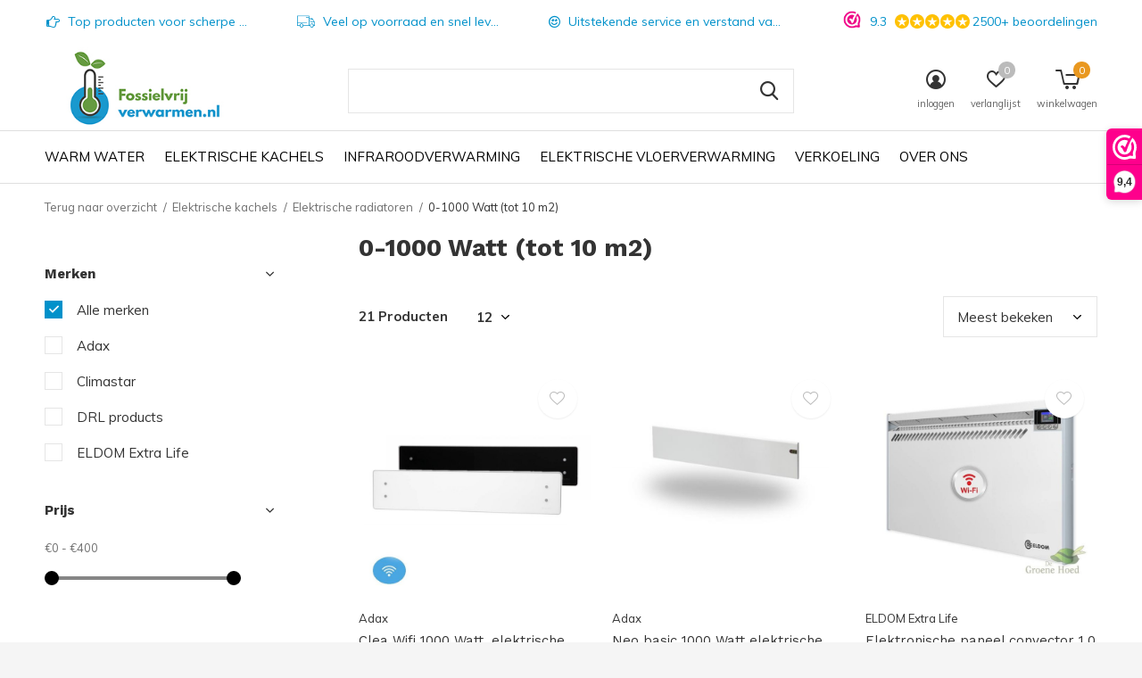

--- FILE ---
content_type: text/html;charset=utf-8
request_url: https://www.fossielvrijverwarmen.nl/elektrische-kachels/elektrische-radiatoren/0-1000-watt-tot-10-m2/?source=facebook
body_size: 11897
content:
<!doctype html>
<html class="new mobile  " lang="nl" dir="ltr">
	<head>
        <meta charset="utf-8"/>
<!-- [START] 'blocks/head.rain' -->
<!--

  (c) 2008-2025 Lightspeed Netherlands B.V.
  http://www.lightspeedhq.com
  Generated: 10-11-2025 @ 20:27:35

-->
<link rel="canonical" href="https://www.fossielvrijverwarmen.nl/elektrische-kachels/elektrische-radiatoren/0-1000-watt-tot-10-m2/"/>
<link rel="next" href="https://www.fossielvrijverwarmen.nl/elektrische-kachels/elektrische-radiatoren/0-1000-watt-tot-10-m2/page2.html"/>
<link rel="alternate" href="https://www.fossielvrijverwarmen.nl/index.rss" type="application/rss+xml" title="Nieuwe producten"/>
<meta name="robots" content="noodp,noydir"/>
<meta property="og:url" content="https://www.fossielvrijverwarmen.nl/elektrische-kachels/elektrische-radiatoren/0-1000-watt-tot-10-m2/?source=facebook"/>
<meta property="og:site_name" content="Fossiel vrij verwarmen "/>
<meta property="og:title" content="0-1000 Watt (tot 10 m2)"/>
<meta property="og:description" content="Verwarmings- en warm water oplossingen op basis van elektriciteit."/>
<!--[if lt IE 9]>
<script src="https://cdn.webshopapp.com/assets/html5shiv.js?2025-02-20"></script>
<![endif]-->
<!-- [END] 'blocks/head.rain' -->
		<meta charset="utf-8">
		<meta http-equiv="x-ua-compatible" content="ie=edge">
		<title>0-1000 Watt (tot 10 m2) - Fossiel vrij verwarmen </title>
		<meta name="description" content="Verwarmings- en warm water oplossingen op basis van elektriciteit.">
		<meta name="keywords" content="0-1000, Watt, (tot, 10, m2), fossielvrij, all-electric, all electric, verwarmen, warm water">
		<meta name="theme-color" content="#ffffff">
		<meta name="MobileOptimized" content="320">
		<meta name="HandheldFriendly" content="true">
<!-- 		<meta name="viewport" content="width=device-width,initial-scale=1,maximum-scale=1,viewport-fit=cover,target-densitydpi=device-dpi,shrink-to-fit=no"> -->
    <meta name="viewport" content="width=device-width, initial-scale=1.0, maximum-scale=5.0, user-scalable=no">
    <meta name="apple-mobile-web-app-capable" content="yes">
    <meta name="apple-mobile-web-app-status-bar-style" content="black">
		<meta name="author" content="https://www.dmws.nl">
		<link rel="preload" as="style" href="https://cdn.webshopapp.com/assets/gui-2-0.css?2025-02-20">
		<link rel="preload" as="style" href="https://cdn.webshopapp.com/assets/gui-responsive-2-0.css?2025-02-20">
		<link rel="preload" href="https://fonts.googleapis.com/css?family=Muli:100,300,400,500,600,700,800,900%7CWork%20Sans:100,300,400,500,600,700,800,900&display=block" as="style">
		<link rel="preload" as="style" href="https://cdn.webshopapp.com/shops/297577/themes/162415/assets/fixed.css?2025041210482420210105160803">
    <link rel="preload" as="style" href="https://cdn.webshopapp.com/shops/297577/themes/162415/assets/screen.css?2025041210482420210105160803">
		<link rel="preload" as="style" href="https://cdn.webshopapp.com/shops/297577/themes/162415/assets/custom.css?2025041210482420210105160803">
		<link rel="preload" as="font" href="https://cdn.webshopapp.com/shops/297577/themes/162415/assets/icomoon.woff2?2025041210482420210105160803">
		<link rel="preload" as="script" href="https://cdn.webshopapp.com/assets/jquery-1-9-1.js?2025-02-20">
		<link rel="preload" as="script" href="https://cdn.webshopapp.com/assets/jquery-ui-1-10-1.js?2025-02-20">
		<link rel="preload" as="script" href="https://cdn.webshopapp.com/shops/297577/themes/162415/assets/scripts.js?2025041210482420210105160803">
		<link rel="preload" as="script" href="https://cdn.webshopapp.com/shops/297577/themes/162415/assets/custom.js?2025041210482420210105160803">
    <link rel="preload" as="script" href="https://cdn.webshopapp.com/assets/gui.js?2025-02-20">
		<link href="https://fonts.googleapis.com/css?family=Muli:100,300,400,500,600,700,800,900%7CWork%20Sans:100,300,400,500,600,700,800,900&display=block" rel="stylesheet" type="text/css">
		<link rel="stylesheet" media="screen" href="https://cdn.webshopapp.com/assets/gui-2-0.css?2025-02-20">
		<link rel="stylesheet" media="screen" href="https://cdn.webshopapp.com/assets/gui-responsive-2-0.css?2025-02-20">
    <link rel="stylesheet" media="screen" href="https://cdn.webshopapp.com/shops/297577/themes/162415/assets/fixed.css?2025041210482420210105160803">
		<link rel="stylesheet" media="screen" href="https://cdn.webshopapp.com/shops/297577/themes/162415/assets/screen.css?2025041210482420210105160803">
		<link rel="stylesheet" media="screen" href="https://cdn.webshopapp.com/shops/297577/themes/162415/assets/custom.css?2025041210482420210105160803">
		<link rel="icon" type="image/x-icon" href="https://cdn.webshopapp.com/shops/297577/themes/162415/assets/favicon.png?20250412104801">
		<link rel="apple-touch-icon" href="https://cdn.webshopapp.com/shops/297577/themes/162415/assets/apple-touch-icon.png?2025041210482420210105160803">
		<link rel="mask-icon" href="https://cdn.webshopapp.com/shops/297577/themes/162415/assets/safari-pinned-tab.svg?2025041210482420210105160803" color="#000000">
		<link rel="manifest" href="https://cdn.webshopapp.com/shops/297577/themes/162415/assets/manifest.json?2025041210482420210105160803">
		<link rel="preconnect" href="https://ajax.googleapis.com">
		<link rel="preconnect" href="//cdn.webshopapp.com/">
		<link rel="preconnect" href="https://fonts.googleapis.com">
		<link rel="preconnect" href="https://fonts.gstatic.com" crossorigin>
		<link rel="dns-prefetch" href="https://ajax.googleapis.com">
		<link rel="dns-prefetch" href="//cdn.webshopapp.com/">	
		<link rel="dns-prefetch" href="https://fonts.googleapis.com">
		<link rel="dns-prefetch" href="https://fonts.gstatic.com" crossorigin>
    <script src="https://cdn.webshopapp.com/assets/jquery-1-9-1.js?2025-02-20"></script>
    <script src="https://cdn.webshopapp.com/assets/jquery-ui-1-10-1.js?2025-02-20"></script>
		<meta name="msapplication-config" content="https://cdn.webshopapp.com/shops/297577/themes/162415/assets/browserconfig.xml?2025041210482420210105160803">
<meta property="og:title" content="0-1000 Watt (tot 10 m2)">
<meta property="og:type" content="website"> 
<meta property="og:description" content="Verwarmings- en warm water oplossingen op basis van elektriciteit.">
<meta property="og:site_name" content="Fossiel vrij verwarmen ">
<meta property="og:url" content="https://www.fossielvrijverwarmen.nl/">
<meta property="og:image" content="https://cdn.webshopapp.com/shops/297577/themes/162415/assets/hero-1-image.jpg?20250412104801">
<meta name="twitter:title" content="0-1000 Watt (tot 10 m2)">
<meta name="twitter:description" content="Verwarmings- en warm water oplossingen op basis van elektriciteit.">
<meta name="twitter:site" content="Fossiel vrij verwarmen ">
<meta name="twitter:card" content="https://cdn.webshopapp.com/shops/297577/themes/162415/assets/logo.png?20250412104801">
<meta name="twitter:image" content="https://cdn.webshopapp.com/shops/297577/themes/162415/assets/hero-1-image.jpg?20250412104801">
<script type="application/ld+json">
  [
        {
      "@context": "http://schema.org/",
      "@type": "Organization",
      "url": "https://www.fossielvrijverwarmen.nl/",
      "name": "Fossiel vrij verwarmen ",
      "legalName": "Fossiel vrij verwarmen ",
      "description": "Verwarmings- en warm water oplossingen op basis van elektriciteit.",
      "logo": "https://cdn.webshopapp.com/shops/297577/themes/162415/assets/logo.png?20250412104801",
      "image": "https://cdn.webshopapp.com/shops/297577/themes/162415/assets/hero-1-image.jpg?20250412104801",
      "contactPoint": {
        "@type": "ContactPoint",
        "contactType": "Customer service",
        "telephone": "010-2613222"
      },
      "address": {
        "@type": "PostalAddress",
        "streetAddress": "Dovenetelstraat 25M",
        "addressLocality": "Nederland",
        "postalCode": "3053JD Rotterdam",
        "addressCountry": "NL"
      }
      ,
      "aggregateRating": {
          "@type": "AggregateRating",
          "bestRating": "10",
          "worstRating": "1",
          "ratingValue": "9.3",
          "reviewCount": "700+",
          "url":"https://www.webwinkelkeur.nl/webshop/Groene-Hoed-Duurzaam_9065"
      }
         
    },
    { 
      "@context": "http://schema.org", 
      "@type": "WebSite", 
      "url": "https://www.fossielvrijverwarmen.nl/", 
      "name": "Fossiel vrij verwarmen ",
      "description": "Verwarmings- en warm water oplossingen op basis van elektriciteit.",
      "author": [
        {
          "@type": "Organization",
          "url": "https://www.dmws.nl/",
          "name": "DMWS B.V.",
          "address": {
            "@type": "PostalAddress",
            "streetAddress": "Klokgebouw 195 (Strijp-S)",
            "addressLocality": "Eindhoven",
            "addressRegion": "NB",
            "postalCode": "5617 AB",
            "addressCountry": "NL"
          }
        }
      ]
    }
  ]
</script>    	</head>
	<body>
  	    <ul class="hidden-data hidden"><li>297577</li><li>162415</li><li>nee</li><li>nl</li><li>live</li><li>support//groenehoedduurzaam/nl</li><li>https://www.fossielvrijverwarmen.nl/</li></ul><div id="root" ><header id="top" class=" static"><p id="logo" ><a href="https://www.fossielvrijverwarmen.nl/" accesskey="h"><img src="https://cdn.webshopapp.com/shops/297577/themes/162415/assets/logo.png?20250412104801" alt="Fossielvrije verwarming en warm water"></a></p><nav id="skip"><ul><li><a href="#nav" accesskey="n">Ga naar navigatie (n)</a></li><li><a href="#content" accesskey="c">Ga naar inhoud (c)</a></li><li><a href="#footer" accesskey="f">Ga naar footer (f)</a></li></ul></nav><nav id="nav" aria-label="Kies een categorie" class=""><ul><li class="menu-uppercase"><a  href="https://www.fossielvrijverwarmen.nl/warm-water/">Warm water</a><div><div><h3><a href="https://www.fossielvrijverwarmen.nl/warm-water/instant-heater/">Instant heater</a></h3></div><div><h3><a href="https://www.fossielvrijverwarmen.nl/warm-water/elektrische-boilers/">Elektrische boilers</a></h3><ul><li><a href="https://www.fossielvrijverwarmen.nl/warm-water/elektrische-boilers/keukenboilers/">Keukenboilers</a></li><li><a href="https://www.fossielvrijverwarmen.nl/warm-water/elektrische-boilers/30-liter-elektrische-boilers/">30 liter elektrische boilers</a></li><li><a href="https://www.fossielvrijverwarmen.nl/warm-water/elektrische-boilers/50-liter-elektrische-boilers/">50 liter elektrische boilers</a></li><li><a href="https://www.fossielvrijverwarmen.nl/warm-water/elektrische-boilers/80-liter-elektrische-boilers/"> 80 liter elektrische boilers</a></li><li><a href="https://www.fossielvrijverwarmen.nl/warm-water/elektrische-boilers/120-liter-elektrische-boilers/"> 120+ liter elektrische boilers</a></li><li><a href="https://www.fossielvrijverwarmen.nl/warm-water/elektrische-boilers/reserve-onderdelen-en-installatiemateriaal/">Reserve onderdelen en installatiemateriaal</a></li></ul></div><div><h3><a href="https://www.fossielvrijverwarmen.nl/warm-water/warmtepompboiler/">Warmtepompboiler</a></h3></div></div></li><li class="menu-uppercase"><a  href="https://www.fossielvrijverwarmen.nl/elektrische-kachels/">Elektrische kachels</a><div><div><h3><a href="https://www.fossielvrijverwarmen.nl/elektrische-kachels/elektrische-radiatoren/">Elektrische radiatoren</a></h3><ul><li><a href="https://www.fossielvrijverwarmen.nl/elektrische-kachels/elektrische-radiatoren/0-1000-watt-tot-10-m2/"> 0-1000 Watt (tot 10 m2)</a></li><li><a href="https://www.fossielvrijverwarmen.nl/elektrische-kachels/elektrische-radiatoren/1001-2000-watt-tot-22-m2/"> 1001-2000 Watt (tot 22 m2)</a></li><li><a href="https://www.fossielvrijverwarmen.nl/elektrische-kachels/elektrische-radiatoren/2000-watt/">2000+ Watt</a></li></ul></div><div><h3><a href="https://www.fossielvrijverwarmen.nl/elektrische-kachels/verwarming-geschikt-voor-de-badkamer/">Verwarming geschikt voor de badkamer</a></h3></div><div><h3><a href="https://www.fossielvrijverwarmen.nl/elektrische-kachels/hybride-stralings-en-convectiepaneel/">Hybride stralings- en convectiepaneel</a></h3></div><div><h3><a href="https://www.fossielvrijverwarmen.nl/elektrische-kachels/kachels-met-wifi/">Kachels met wifi</a></h3></div><div><h3><a href="https://www.fossielvrijverwarmen.nl/elektrische-kachels/thermostaten/">Thermostaten</a></h3></div></div></li><li class="menu-uppercase"><a  href="https://www.fossielvrijverwarmen.nl/infraroodverwarming/">Infraroodverwarming</a><div><div><h3><a href="https://www.fossielvrijverwarmen.nl/infraroodverwarming/standaard-infrarood-panelen/">Standaard infrarood panelen</a></h3></div><div><h3><a href="https://www.fossielvrijverwarmen.nl/infraroodverwarming/panelen-geschikt-voor-aan-het-plafond/">Panelen geschikt voor aan het plafond</a></h3></div><div><h3><a href="https://www.fossielvrijverwarmen.nl/infraroodverwarming/keramische-wandpanelen/">Keramische wandpanelen</a></h3></div><div><h3><a href="https://www.fossielvrijverwarmen.nl/infraroodverwarming/terras-verwarming/">Terras verwarming</a></h3></div><div><h3><a href="https://www.fossielvrijverwarmen.nl/infraroodverwarming/badkamer-panelen/">Badkamer panelen</a></h3></div><div><h3><a href="https://www.fossielvrijverwarmen.nl/infraroodverwarming/grote-ruimte-verwarming/">Grote ruimte verwarming</a></h3></div><div><h3><a href="https://www.fossielvrijverwarmen.nl/infraroodverwarming/thermostaten/">Thermostaten</a></h3></div></div></li><li class="menu-uppercase"><a  href="https://www.fossielvrijverwarmen.nl/elektrische-vloerverwarming/">Elektrische vloerverwarming</a><div><div><h3><a href="https://www.fossielvrijverwarmen.nl/elektrische-vloerverwarming/elektrische-vloerverwarming-voor-tegelvloeren/">Elektrische vloerverwarming voor tegelvloeren</a></h3></div><div><h3><a href="https://www.fossielvrijverwarmen.nl/elektrische-vloerverwarming/elektrische-vloerverwarming-voor-hout-laminaat-en/">Elektrische vloerverwarming voor hout, laminaat en parket</a></h3></div><div><h3><a href="https://www.fossielvrijverwarmen.nl/elektrische-vloerverwarming/elektrische-vloerverwarming-voor-vinyl-tapijt-en-p/">Elektrische vloerverwarming voor vinyl, tapijt en PVC</a></h3></div><div><h3><a href="https://www.fossielvrijverwarmen.nl/elektrische-vloerverwarming/thermostaten/">Thermostaten</a></h3></div><div><h3><a href="https://www.fossielvrijverwarmen.nl/elektrische-vloerverwarming/elektrische-cv/">Elektrische CV</a></h3></div></div></li><li class="menu-uppercase"><a  href="https://www.fossielvrijverwarmen.nl/verkoeling/">Verkoeling</a><div><div><h3><a href="https://www.fossielvrijverwarmen.nl/verkoeling/aircooler-en-ventilator/">Aircooler en ventilator</a></h3></div><div><h3><a href="https://www.fossielvrijverwarmen.nl/verkoeling/airco-monoblock-en-splitunit/">Airco (monoblock en splitunit)</a></h3></div><div><h3><a href="https://www.fossielvrijverwarmen.nl/verkoeling/airco-installatie-materiaal/">Airco installatie materiaal</a></h3></div><div><h3><a href="https://www.fossielvrijverwarmen.nl/verkoeling/airco-warmtepomp-omkasting/">Airco / warmtepomp omkasting</a></h3></div></div></li><li class="menu-uppercase"><a  href="https://www.fossielvrijverwarmen.nl/over-ons/">Over ons</a></li></ul><ul><li class="search"><a href="./"><i class="icon-zoom2"></i><span>zoeken</span></a></li><li class="login"><a href=""><i class="icon-user-circle"></i><span>inloggen</span></a></li><li class="fav"><a class="open-login"><i class="icon-heart-strong"></i><span>verlanglijst</span><span class="no items" data-wishlist-items>0</span></a></li><li class="cart"><a href="https://www.fossielvrijverwarmen.nl/cart/"><i class="icon-cart5"></i><span>winkelwagen</span><span class="no">0</span></a></li></ul></nav><div class="bar with-trustmark"><ul class="list-usp"><li><i class="icon-pointer"></i> Top producten voor scherpe prijzen</li><li><i class="icon-truck"></i> Veel op voorraad en snel leverbaar</li><li><i class="icon-smile"></i> Uitstekende service en verstand van zaken</li></ul><p><span class="trustmark desktop-only"><a href="https://www.webwinkelkeur.nl/webshop/Groene-Hoed-Duurzaam_9065" target="_blank"><img src="https://cdn.webshopapp.com/shops/297577/themes/162415/assets/trustmark-image.png?20250412104801" width="" height="20"></a></span><a href="https://www.webwinkelkeur.nl/webshop/Groene-Hoed-Duurzaam_9065" target="_blank"><span class="rating-a c round_stars" data-val="9.3" data-of="10">9.3</span><span class="mobile-hide">2500+ beoordelingen</span></a></p></div><form action="https://www.fossielvrijverwarmen.nl/search/" method="get" id="formSearch" data-search-type="desktop"><p><label for="q">Zoeken...</label><input id="q" name="q" type="search" value="" autocomplete="off" required data-input="desktop"><button type="submit">Zoeken</button></p><div class="search-autocomplete" data-search-type="desktop"><ul class="list-cart small m0"></ul></div></form></header><main id="content" class="dmws_perfect-filter-page"><nav class="nav-breadcrumbs mobile-hide"><ul><li><a href="https://www.fossielvrijverwarmen.nl/elektrische-kachels/elektrische-radiatoren/">Terug naar overzicht</a></li><li><a href="https://www.fossielvrijverwarmen.nl/elektrische-kachels/">Elektrische kachels</a></li><li><a href="https://www.fossielvrijverwarmen.nl/elektrische-kachels/elektrische-radiatoren/">Elektrische radiatoren</a></li><li> 0-1000 Watt (tot 10 m2)</li></ul></nav><div class="cols-c "><article><header><h1 class="m20">0-1000 Watt (tot 10 m2)</h1><p class="link-btn wide desktop-hide"><a href="./" class="b toggle-filters">Filter</a></p></header><form action="https://www.fossielvrijverwarmen.nl/elektrische-kachels/elektrische-radiatoren/0-1000-watt-tot-10-m2/" method="get" class="form-sort" id="filter_form"><h5 style="z-index: 45;" class="mobile-hide">21 Producten</h5><p class="blank strong"><label for="limit">Toon:</label><select id="limit" name="limit" onchange="$('#formSortModeLimit').submit();"><option value="12" selected="selected">12</option><option value="24">24</option><option value="36">36</option><option value="72">72</option></select></p><p class="text-right"><label class="hidden" for="sort">Sorteren op:</label><select id="sortselect" name="sort"><option value="sort-by" selected disabled>Sorteren op</option><option value="default">Standaard</option><option value="popular" selected="selected">Meest bekeken</option><option value="newest">Nieuwste producten</option><option value="lowest">Laagste prijs</option><option value="highest">Hoogste prijs</option><option value="asc">Naam oplopend</option><option value="desc">Naam aflopend</option></select></p></form><ul class="list-collection  "><li class=" " data-url="https://www.fossielvrijverwarmen.nl/clea-wifi-1000-watt-elektrische-verwarming-laag.html?format=json" data-image-size="410x610x"><div class="img"><figure><a href="https://www.fossielvrijverwarmen.nl/clea-wifi-1000-watt-elektrische-verwarming-laag.html"><img src="https://dummyimage.com/660x660/fff.png/fff" data-src="https://cdn.webshopapp.com/shops/297577/files/320890201/660x660x2/clea-wifi-1000-watt-elektrische-verwarming-laag-mo.jpg" alt="Clea Wifi 1000 Watt,  elektrische verwarming, laag model" width="310" height="310" class="first-image"></a></figure><form action="https://www.fossielvrijverwarmen.nl/cart/add/218893428/" method="post" class="variant-select-snippet" data-novariantid="108050689" data-problem="https://www.fossielvrijverwarmen.nl/clea-wifi-1000-watt-elektrische-verwarming-laag.html"><p><span class="variant"><select></select></span><button class="add-size-to-cart full-width" type="">Toevoegen aan winkelwagen</button></p></form><p class="btn"><a href="javascript:;" class="open-login"><i class="icon-heart"></i><span>Inloggen voor wishlist</span></a></p></div><ul class="label"></ul><p>Adax</p><h3 ><a href="https://www.fossielvrijverwarmen.nl/clea-wifi-1000-watt-elektrische-verwarming-laag.html">Clea Wifi 1000 Watt,  elektrische verwarming, laag model</a></h3><p class="price">€299,00    <span class="legal">Incl. btw</span></p></li><li class=" " data-url="https://www.fossielvrijverwarmen.nl/neo-basic-laag-1000-watt.html?format=json" data-image-size="410x610x"><div class="img"><figure><a href="https://www.fossielvrijverwarmen.nl/neo-basic-laag-1000-watt.html"><img src="https://dummyimage.com/660x660/fff.png/fff" data-src="https://cdn.webshopapp.com/shops/297577/files/320889527/660x660x2/neo-basic-1000-watt-elektrische-verwarming-lage-ui.jpg" alt="Neo basic 1000 Watt elektrische verwarming  - lage uitvoering" width="310" height="310" class="first-image"></a></figure><form action="https://www.fossielvrijverwarmen.nl/cart/add/218893058/" method="post" class="variant-select-snippet" data-novariantid="108050561" data-problem="https://www.fossielvrijverwarmen.nl/neo-basic-laag-1000-watt.html"><p><span class="variant"><select></select></span><button class="add-size-to-cart full-width" type="">Toevoegen aan winkelwagen</button></p></form><p class="btn"><a href="javascript:;" class="open-login"><i class="icon-heart"></i><span>Inloggen voor wishlist</span></a></p></div><ul class="label"></ul><p>Adax</p><h3 ><a href="https://www.fossielvrijverwarmen.nl/neo-basic-laag-1000-watt.html">Neo basic 1000 Watt elektrische verwarming  - lage uitvoering</a></h3><p class="price">€226,00    <span class="legal">Incl. btw</span></p></li><li class=" " data-url="https://www.fossielvrijverwarmen.nl/elektronische-paneel-convector-10-kw-met-wifi.html?format=json" data-image-size="410x610x"><div class="img"><figure><a href="https://www.fossielvrijverwarmen.nl/elektronische-paneel-convector-10-kw-met-wifi.html"><img src="https://dummyimage.com/660x660/fff.png/fff" data-src="https://cdn.webshopapp.com/shops/297577/files/320888034/660x660x2/elektronische-paneel-convector-10-kw-met-wifi.jpg" alt="Elektronische paneel convector 1,0 kW met wifi" width="310" height="310" class="first-image"></a></figure><form action="https://www.fossielvrijverwarmen.nl/cart/add/218892273/" method="post" class="variant-select-snippet" data-novariantid="108050222" data-problem="https://www.fossielvrijverwarmen.nl/elektronische-paneel-convector-10-kw-met-wifi.html"><p><span class="variant"><select></select></span><button class="add-size-to-cart full-width" type="">Toevoegen aan winkelwagen</button></p></form><p class="btn"><a href="javascript:;" class="open-login"><i class="icon-heart"></i><span>Inloggen voor wishlist</span></a></p></div><ul class="label"></ul><p>ELDOM Extra Life</p><h3 ><a href="https://www.fossielvrijverwarmen.nl/elektronische-paneel-convector-10-kw-met-wifi.html">Elektronische paneel convector 1,0 kW met wifi</a></h3><p class="price">€159,48    <span class="legal">Incl. btw</span></p></li><li class=" " data-url="https://www.fossielvrijverwarmen.nl/neo-wifi-600-watt-elektrische-verwarming.html?format=json" data-image-size="410x610x"><div class="img"><figure><a href="https://www.fossielvrijverwarmen.nl/neo-wifi-600-watt-elektrische-verwarming.html"><img src="https://dummyimage.com/660x660/fff.png/fff" data-src="https://cdn.webshopapp.com/shops/297577/files/320889830/660x660x2/neo-wifi-600-watt-elektrische-verwarming.jpg" alt="Neo WIFI 600 Watt elektrische verwarming" width="310" height="310" class="first-image"></a></figure><form action="https://www.fossielvrijverwarmen.nl/cart/add/218893202/" method="post" class="variant-select-snippet" data-novariantid="108050617" data-problem="https://www.fossielvrijverwarmen.nl/neo-wifi-600-watt-elektrische-verwarming.html"><p><span class="variant"><select></select></span><button class="add-size-to-cart full-width" type="">Toevoegen aan winkelwagen</button></p></form><p class="btn"><a href="javascript:;" class="open-login"><i class="icon-heart"></i><span>Inloggen voor wishlist</span></a></p></div><ul class="label"></ul><p>Adax</p><h3 ><a href="https://www.fossielvrijverwarmen.nl/neo-wifi-600-watt-elektrische-verwarming.html">Neo WIFI 600 Watt elektrische verwarming</a></h3><p class="price">€234,00    <span class="legal">Incl. btw</span></p></li><li class=" " data-url="https://www.fossielvrijverwarmen.nl/drl-products-e-comfort-klima-elek-convector-10-kw.html?format=json" data-image-size="410x610x"><div class="img"><figure><a href="https://www.fossielvrijverwarmen.nl/drl-products-e-comfort-klima-elek-convector-10-kw.html"><img src="https://dummyimage.com/660x660/fff.png/fff" data-src="https://cdn.webshopapp.com/shops/297577/files/320886730/660x660x2/e-comfort-klima-elek-convector-10-kw.jpg" alt="E-Comfort Klima Elek. convector 1,0 kW" width="310" height="310" class="first-image"></a></figure><form action="https://www.fossielvrijverwarmen.nl/cart/add/218891745/" method="post" class="variant-select-snippet" data-novariantid="108049946" data-problem="https://www.fossielvrijverwarmen.nl/drl-products-e-comfort-klima-elek-convector-10-kw.html"><p><span class="variant"><select></select></span><button class="add-size-to-cart full-width" type="">Toevoegen aan winkelwagen</button></p></form><p class="btn"><a href="javascript:;" class="open-login"><i class="icon-heart"></i><span>Inloggen voor wishlist</span></a></p></div><ul class="label"><li class="overlay-c mobile-hide">Sale</li><li class="overlay-c fill">-4%</li></ul><p>DRL products</p><h3 ><a href="https://www.fossielvrijverwarmen.nl/drl-products-e-comfort-klima-elek-convector-10-kw.html">E-Comfort Klima Elek. convector 1,0 kW</a></h3><p class="price">€400,00<span>€417,00</span><span class="legal">Incl. btw</span></p></li><li class=" " data-url="https://www.fossielvrijverwarmen.nl/neo-lux-1000-watt-elektrische-verwarming.html?format=json" data-image-size="410x610x"><div class="img"><figure><a href="https://www.fossielvrijverwarmen.nl/neo-lux-1000-watt-elektrische-verwarming.html"><img src="https://dummyimage.com/660x660/fff.png/fff" data-src="https://cdn.webshopapp.com/shops/297577/files/320887797/660x660x2/neo-basic-1000-watt-elektrische-verwarming.jpg" alt="Neo Basic 1000 Watt elektrische verwarming" width="310" height="310" class="first-image"></a></figure><form action="https://www.fossielvrijverwarmen.nl/cart/add/218892163/" method="post" class="variant-select-snippet" data-novariantid="108050169" data-problem="https://www.fossielvrijverwarmen.nl/neo-lux-1000-watt-elektrische-verwarming.html"><p><span class="variant"><select></select></span><button class="add-size-to-cart full-width" type="">Toevoegen aan winkelwagen</button></p></form><p class="btn"><a href="javascript:;" class="open-login"><i class="icon-heart"></i><span>Inloggen voor wishlist</span></a></p></div><ul class="label"></ul><p>Adax</p><h3 ><a href="https://www.fossielvrijverwarmen.nl/neo-lux-1000-watt-elektrische-verwarming.html">Neo Basic 1000 Watt elektrische verwarming</a></h3><p class="price">€226,00    <span class="legal">Incl. btw</span></p></li><li class=" " data-url="https://www.fossielvrijverwarmen.nl/clea-wifi-800-watt-elektrische-verwarming-laag.html?format=json" data-image-size="410x610x"><div class="img"><figure><a href="https://www.fossielvrijverwarmen.nl/clea-wifi-800-watt-elektrische-verwarming-laag.html"><img src="https://dummyimage.com/660x660/fff.png/fff" data-src="https://cdn.webshopapp.com/shops/297577/files/320887330/660x660x2/clea-wifi-800-watt-elektrische-verwarming-laag-mod.jpg" alt="Clea Wifi 800 Watt,  elektrische verwarming, laag model" width="310" height="310" class="first-image"></a></figure><form action="https://www.fossielvrijverwarmen.nl/cart/add/218891952/" method="post" class="variant-select-snippet" data-novariantid="108050066" data-problem="https://www.fossielvrijverwarmen.nl/clea-wifi-800-watt-elektrische-verwarming-laag.html"><p><span class="variant"><select></select></span><button class="add-size-to-cart full-width" type="">Toevoegen aan winkelwagen</button></p></form><p class="btn"><a href="javascript:;" class="open-login"><i class="icon-heart"></i><span>Inloggen voor wishlist</span></a></p></div><ul class="label"></ul><p>Adax</p><h3 ><a href="https://www.fossielvrijverwarmen.nl/clea-wifi-800-watt-elektrische-verwarming-laag.html">Clea Wifi 800 Watt,  elektrische verwarming, laag model</a></h3><p class="price">€265,00    <span class="legal">Incl. btw</span></p></li><li class=" " data-url="https://www.fossielvrijverwarmen.nl/neo-wifi-600-watt-elektrische-verwarming-lage-uitv.html?format=json" data-image-size="410x610x"><div class="img"><figure><a href="https://www.fossielvrijverwarmen.nl/neo-wifi-600-watt-elektrische-verwarming-lage-uitv.html"><img src="https://dummyimage.com/660x660/fff.png/fff" data-src="https://cdn.webshopapp.com/shops/297577/files/320979597/660x660x2/neo-wifi-600-watt-elektrische-verwarming-lage-uitv.jpg" alt="Neo WIFI 600 Watt elektrische verwarming, lage uitvoering" width="310" height="310" class="first-image"></a></figure><form action="https://www.fossielvrijverwarmen.nl/cart/add/218935120/" method="post" class="variant-select-snippet" data-novariantid="108073041" data-problem="https://www.fossielvrijverwarmen.nl/neo-wifi-600-watt-elektrische-verwarming-lage-uitv.html"><p><span class="variant"><select></select></span><button class="add-size-to-cart full-width" type="">Toevoegen aan winkelwagen</button></p></form><p class="btn"><a href="javascript:;" class="open-login"><i class="icon-heart"></i><span>Inloggen voor wishlist</span></a></p></div><ul class="label"></ul><p>Adax</p><h3 ><a href="https://www.fossielvrijverwarmen.nl/neo-wifi-600-watt-elektrische-verwarming-lage-uitv.html">Neo WIFI 600 Watt elektrische verwarming, lage uitvoering</a></h3><p class="price">€246,00    <span class="legal">Incl. btw</span></p></li><li class=" " data-url="https://www.fossielvrijverwarmen.nl/neo-basic-800-watt-elektrische-verwarming-lage-uit.html?format=json" data-image-size="410x610x"><div class="img"><figure><a href="https://www.fossielvrijverwarmen.nl/neo-basic-800-watt-elektrische-verwarming-lage-uit.html"><img src="https://dummyimage.com/660x660/fff.png/fff" data-src="https://cdn.webshopapp.com/shops/297577/files/320890249/660x660x2/neo-basic-800-watt-elektrische-verwarming-lage-uit.jpg" alt="Neo basic 800 Watt elektrische verwarming  - lage uitvoering" width="310" height="310" class="first-image"></a></figure><form action="https://www.fossielvrijverwarmen.nl/cart/add/218893446/" method="post" class="variant-select-snippet" data-novariantid="108050696" data-problem="https://www.fossielvrijverwarmen.nl/neo-basic-800-watt-elektrische-verwarming-lage-uit.html"><p><span class="variant"><select></select></span><button class="add-size-to-cart full-width" type="">Toevoegen aan winkelwagen</button></p></form><p class="btn"><a href="javascript:;" class="open-login"><i class="icon-heart"></i><span>Inloggen voor wishlist</span></a></p></div><ul class="label"></ul><p>Adax</p><h3 ><a href="https://www.fossielvrijverwarmen.nl/neo-basic-800-watt-elektrische-verwarming-lage-uit.html">Neo basic 800 Watt elektrische verwarming  - lage uitvoering</a></h3><p class="price">€216,00    <span class="legal">Incl. btw</span></p></li><li class=" " data-url="https://www.fossielvrijverwarmen.nl/silicium-3-in-1-pro-1000-watt.html?format=json" data-image-size="410x610x"><div class="img"><figure><a href="https://www.fossielvrijverwarmen.nl/silicium-3-in-1-pro-1000-watt.html"><img src="https://dummyimage.com/660x660/fff.png/fff" data-src="https://cdn.webshopapp.com/shops/297577/files/382261218/660x660x2/silicium-3-in-1-pro-1000-watt.jpg" alt="Silicium 3 in 1, Pro 1000 Watt" width="310" height="310" class="first-image"></a></figure><form action="https://www.fossielvrijverwarmen.nl/cart/add/251459418/" method="post" class="variant-select-snippet" data-novariantid="126320432" data-problem="https://www.fossielvrijverwarmen.nl/silicium-3-in-1-pro-1000-watt.html"><p><span class="variant"><select></select></span><button class="add-size-to-cart full-width" type="">Toevoegen aan winkelwagen</button></p></form><p class="btn"><a href="javascript:;" class="open-login"><i class="icon-heart"></i><span>Inloggen voor wishlist</span></a></p></div><ul class="label"></ul><p>Climastar</p><h3 ><a href="https://www.fossielvrijverwarmen.nl/silicium-3-in-1-pro-1000-watt.html">Silicium 3 in 1, Pro 1000 Watt</a></h3><p class="price">€249,00    <span class="legal">Incl. btw</span></p></li><li class=" " data-url="https://www.fossielvrijverwarmen.nl/neo-wifi-1000w.html?format=json" data-image-size="410x610x"><div class="img"><figure><a href="https://www.fossielvrijverwarmen.nl/neo-wifi-1000w.html"><img src="https://dummyimage.com/660x660/fff.png/fff" data-src="https://cdn.webshopapp.com/shops/297577/files/320889592/660x660x2/neo-wifi-1000-watt-elektrische-verwarming.jpg" alt="Neo WIFI 1000 Watt elektrische verwarming" width="310" height="310" class="first-image"></a></figure><form action="https://www.fossielvrijverwarmen.nl/cart/add/218893117/" method="post" class="variant-select-snippet" data-novariantid="108050577" data-problem="https://www.fossielvrijverwarmen.nl/neo-wifi-1000w.html"><p><span class="variant"><select></select></span><button class="add-size-to-cart full-width" type="">Toevoegen aan winkelwagen</button></p></form><p class="btn"><a href="javascript:;" class="open-login"><i class="icon-heart"></i><span>Inloggen voor wishlist</span></a></p></div><ul class="label"></ul><p>Adax</p><h3 ><a href="https://www.fossielvrijverwarmen.nl/neo-wifi-1000w.html">Neo WIFI 1000 Watt elektrische verwarming</a></h3><p class="price">€252,00    <span class="legal">Incl. btw</span></p></li><li class=" " data-url="https://www.fossielvrijverwarmen.nl/adax-voetsteun-l.html?format=json" data-image-size="410x610x"><div class="img"><figure><a href="https://www.fossielvrijverwarmen.nl/adax-voetsteun-l.html"><img src="https://dummyimage.com/660x660/fff.png/fff" data-src="https://cdn.webshopapp.com/shops/297577/files/383397187/660x660x2/adax-voetsteun-l.jpg" alt="Adax voetsteun L" width="310" height="310" class="first-image"></a></figure><form action="https://www.fossielvrijverwarmen.nl/cart/add/218892159/" method="post" class="variant-select-snippet" data-novariantid="108050165" data-problem="https://www.fossielvrijverwarmen.nl/adax-voetsteun-l.html"><p><span class="variant"><select></select></span><button class="add-size-to-cart full-width" type="">Toevoegen aan winkelwagen</button></p></form><p class="btn"><a href="javascript:;" class="open-login"><i class="icon-heart"></i><span>Inloggen voor wishlist</span></a></p></div><ul class="label"></ul><p>Adax</p><h3 ><a href="https://www.fossielvrijverwarmen.nl/adax-voetsteun-l.html">Adax voetsteun L</a></h3><p class="price">€45,00    <span class="legal">Incl. btw</span></p></li></ul><nav class="nav-pagination"><ol><li class="active"><a href="https://www.fossielvrijverwarmen.nl/elektrische-kachels/elektrische-radiatoren/0-1000-watt-tot-10-m2/">1</a></li><li ><a href="https://www.fossielvrijverwarmen.nl/elektrische-kachels/elektrische-radiatoren/0-1000-watt-tot-10-m2/page2.html">2</a></li><li class="next"><a rel="next" href="https://www.fossielvrijverwarmen.nl/elektrische-kachels/elektrische-radiatoren/0-1000-watt-tot-10-m2/page2.html">Volgende</a></li></ol></nav><hr><footer class="text-center m70"><p>Seen 12 of the 21 products</p><p class="link-btn a"><a href="https://www.fossielvrijverwarmen.nl/elektrische-kachels/elektrische-radiatoren/0-1000-watt-tot-10-m2/page2.html">Toon meer artikelen <i class="icon-chevron-right"></i></a></p></footer></article><aside><form action="https://www.fossielvrijverwarmen.nl/elektrische-kachels/elektrische-radiatoren/0-1000-watt-tot-10-m2/" method="get" class="form-filter" id="filter_form"><h5 class="desktop-hide">Filteren</h5><input type="hidden" name="limit" value="12" id="filter_form_limit_vertical" /><input type="hidden" name="sort" value="popular" id="filter_form_sort_vertical" /><h5 class="toggle ">Merken</h5><ul class=""><li><input id="filter_vertical_0" type="radio" name="brand" value="0" checked="checked"><label for="filter_vertical_0">
        Alle merken      </label></li><li><input id="filter_vertical_3877632" type="radio" name="brand" value="3877632" ><label for="filter_vertical_3877632">
        Adax      </label></li><li><input id="filter_vertical_3877659" type="radio" name="brand" value="3877659" ><label for="filter_vertical_3877659">
        Climastar      </label></li><li><input id="filter_vertical_3877603" type="radio" name="brand" value="3877603" ><label for="filter_vertical_3877603">
        DRL products      </label></li><li><input id="filter_vertical_3877571" type="radio" name="brand" value="3877571" ><label for="filter_vertical_3877571">
        ELDOM Extra Life      </label></li></ul><h5 class="toggle ">Prijs</h5><div class="ui-slider-a "><p><label for="min">Min</label><input type="number" id="min" name="min" value="0" min="0"></p><p><label for="max">Max</label><input type="text" id="max" name="max" value="400" max="400"></p></div></form></aside></div></main><aside id="cart"><h5>Winkelwagen</h5><p>
    U heeft geen artikelen in uw winkelwagen...
  </p><p class="submit"><span class="strong"><span>Totaal incl. btw</span> €0,00</span><a href="https://www.fossielvrijverwarmen.nl/cart/">Bestellen</a></p></aside><form action="https://www.fossielvrijverwarmen.nl/account/loginPost/" method="post" id="login"><h5>Inloggen</h5><p><label for="lc">E-mailadres</label><input type="email" id="lc" name="email" autocomplete='email' placeholder="E-mailadres" required></p><p><label for="ld">Wachtwoord</label><input type="password" id="ld" name="password" autocomplete='current-password' placeholder="Wachtwoord" required><a href="https://www.fossielvrijverwarmen.nl/account/password/">Wachtwoord vergeten?</a></p><p><button class="side-login-button" type="submit">Inloggen</button></p><footer><ul class="list-checks"><li>Al je orders en retouren op één plek</li><li>Het bestelproces gaat nog sneller</li><li>Uw winkelwagen is altijd en overal opgeslagen</li></ul><p class="link-btn"><a class="" href="https://www.fossielvrijverwarmen.nl/account/register/">Account aanmaken</a></p></footer><input type="hidden" name="key" value="33dce6cbeb8c0327eef476a3eb9cf666" /><input type="hidden" name="type" value="login" /></form><p id="compare-btn" ><a class="open-compare"><i class="icon-compare"></i><span>vergelijk</span><span class="compare-items" data-compare-items>0</span></a></p><aside id="compare"><h5>Vergelijk producten</h5><ul class="list-cart compare-products"></ul><p class="submit"><span>You can compare a maximum of 5 products</span><a href="https://www.fossielvrijverwarmen.nl/compare/">Start vergelijking</a></p></aside><footer id="footer"><nav><div><h3>Klantenservice</h3><ul><li><a href="https://www.fossielvrijverwarmen.nl/service/about/">Over ons</a></li><li><a href="https://www.fossielvrijverwarmen.nl/service/general-terms-conditions/">Algemene voorwaarden</a></li><li><a href="https://www.fossielvrijverwarmen.nl/service/disclaimer/">Disclaimer</a></li><li><a href="https://www.fossielvrijverwarmen.nl/service/privacy-policy/">Privacy Policy</a></li><li><a href="https://www.fossielvrijverwarmen.nl/service/payment-methods/">Betaalmethoden</a></li><li><a href="https://www.fossielvrijverwarmen.nl/service/shipping-returns/">Verzenden &amp; retourneren</a></li><li><a href="https://www.fossielvrijverwarmen.nl/service/">Klantenservice</a></li><li><a href="https://www.fossielvrijverwarmen.nl/service/klachten/">Klachten</a></li><li><a href="https://www.fossielvrijverwarmen.nl/sitemap/">Sitemap</a></li></ul></div><div><h3>Mijn account</h3><ul><li><a href="https://www.fossielvrijverwarmen.nl/account/" title="Registreren">Registreren</a></li><li><a href="https://www.fossielvrijverwarmen.nl/account/orders/" title="Mijn bestellingen">Mijn bestellingen</a></li><li><a href="https://www.fossielvrijverwarmen.nl/account/tickets/" title="Mijn tickets">Mijn tickets</a></li><li><a href="https://www.fossielvrijverwarmen.nl/account/wishlist/" title="Mijn verlanglijst">Mijn verlanglijst</a></li><li><a href="https://www.fossielvrijverwarmen.nl/compare/">Vergelijk producten</a></li></ul></div><div><h3>Bekijk onze producten</h3><ul><li><a href="https://www.fossielvrijverwarmen.nl/warm-water/">Warm water</a></li><li><a href="https://www.fossielvrijverwarmen.nl/elektrische-kachels/">Elektrische kachels</a></li><li><a href="https://www.fossielvrijverwarmen.nl/infraroodverwarming/">Infraroodverwarming</a></li><li><a href="https://www.fossielvrijverwarmen.nl/elektrische-vloerverwarming/">Elektrische vloerverwarming</a></li><li><a href="https://www.fossielvrijverwarmen.nl/verkoeling/">Verkoeling</a></li><li><a href="https://www.fossielvrijverwarmen.nl/over-ons/">Over ons</a></li></ul></div><div><h3>Over ons</h3><ul class="contact-footer m10"><li><span class="strong">Green Hat Holland</span></li><li>Dovenetelstraat 25M</li><li>3053JD Rotterdam</li><li>Nederland</li></ul><ul class="contact-footer m10"><li>BTW: NL861388379B01</li><li>KVK: 78423856</li><li>BANK: NL76INGB0006516761</li><li><a href="/cdn-cgi/l/email-protection" class="__cf_email__" data-cfemail="cdbeb8bdbda2bfb98daabfa2a8a3a8a5a2a8a9a9b8b8bfb7acaca0e3a3a1">[email&#160;protected]</a></li></ul></div><div class="double"><ul class="link-btn"><li class="callus"><a href="tel:010-2613222" class="a">Bel ons op 010-2613222</a></li><li class="mailus"><a href="/cdn-cgi/l/email-protection#13606663637c61675374617c767d767b7c7677776666616972727e3d7d7f" class="a">Stuur ons een mailtje op <span class="__cf_email__" data-cfemail="eb82858d84ab8c99848e858e83848e8f8f9e9e99918a8a86c58587">[email&#160;protected]</span></a></li></ul><ul class="list-social"><li><a rel="external" href="https://www.facebook.com/groenehoedduurzaam/"><i class="icon-facebook"></i><span>Facebook</span></a></li><li><a rel="external" href="https://www.youtube.com/channel/UC8Useuggo0P7oW3YUEOZM3g"><i class="icon-youtube"></i><span>Youtube</span></a></li></ul></div><figure><img data-src="https://cdn.webshopapp.com/shops/297577/themes/162415/assets/logo-upload-footer.png?20250412104801" alt="Fossielvrije verwarming en warm water" width="180" height="40"></figure></nav><ul class="list-payments dmws-payments"><li><img data-src="https://cdn.webshopapp.com/shops/297577/themes/162415/assets/z-ideal.png?2025041210482420210105160803" alt="ideal" width="45" height="21"></li><li><img data-src="https://cdn.webshopapp.com/shops/297577/themes/162415/assets/z-mistercash.png?2025041210482420210105160803" alt="mistercash" width="45" height="21"></li><li><img data-src="https://cdn.webshopapp.com/shops/297577/themes/162415/assets/z-banktransfer.png?2025041210482420210105160803" alt="banktransfer" width="45" height="21"></li></ul><p class="copyright dmws-copyright">© Copyright <span class="date">2019</span> - Theme By <a href="https://dmws.nl/themes/" target="_blank" rel="noopener">DMWS</a> x <a href="https://plus.dmws.nl/" title="Upgrade your theme with Plus+ for Lightspeed" target="_blank" rel="noopener">Plus+</a>  - <a href="https://www.fossielvrijverwarmen.nl/rss/">RSS-feed</a></p></footer><div class="rich-snippet text-center"><div><span class="strong">Green Hat Holland</span><span><span> 9.3</span> / <span>10</span></span> -
    <span> 700+ </span> Reviews @ <a target="_blank" href="https://www.webwinkelkeur.nl/webshop/Groene-Hoed-Duurzaam_9065">Webwinkelkeur</a></div></div><script data-cfasync="false" src="/cdn-cgi/scripts/5c5dd728/cloudflare-static/email-decode.min.js"></script><script>
   var mobilemenuOpenSubsOnly = '0';
       var instaUser = false;
    var showSecondImage = 1;
  var newsLetterSeconds = '3';
   var test = 'test';
	var basicUrl = 'https://www.fossielvrijverwarmen.nl/';
  var ajaxTranslations = {"Add to cart":"Toevoegen aan winkelwagen","Wishlist":"Verlanglijst","Add to wishlist":"Aan verlanglijst toevoegen","Compare":"Vergelijk","Add to compare":"Toevoegen om te vergelijken","Brands":"Merken","Discount":"Korting","Delete":"Verwijderen","Total excl. VAT":"Totaal excl. btw","Shipping costs":"Verzendkosten","Total incl. VAT":"Totaal incl. btw","Read more":"Lees meer","Read less":"Lees minder","No products found":"Geen producten gevonden","View all results":"Bekijk alle resultaten","":""};
  var categories_shop = {"9968376":{"id":9968376,"parent":0,"path":["9968376"],"depth":1,"image":323292171,"type":"category","url":"warm-water","title":"Warm water","description":"Met deze producten kunt u warm water voor in de keuken en de badkamer maken op basis van elektriciteit.","count":24,"subs":{"9968377":{"id":9968377,"parent":9968376,"path":["9968377","9968376"],"depth":2,"image":323293052,"type":"category","url":"warm-water\/instant-heater","title":"Instant heater","description":"Elektrische doorstromers of instant heaters voor de bereiding van warm water in de keuken of badkamer.","count":9},"9968381":{"id":9968381,"parent":9968376,"path":["9968381","9968376"],"depth":2,"image":323293171,"type":"category","url":"warm-water\/elektrische-boilers","title":"Elektrische boilers","description":"Verwarm met een elektrische boiler uw water voor in de keuken, douche en\/of het bad. Wij leveren zuinige boilers met een inhoud van 50 tot 500L. Zo hebben wij voor elk toepassing de juiste boiler. ","count":39,"subs":{"9985509":{"id":9985509,"parent":9968381,"path":["9985509","9968381","9968376"],"depth":3,"image":0,"type":"category","url":"warm-water\/elektrische-boilers\/keukenboilers","title":"Keukenboilers","description":"","count":10},"9968383":{"id":9968383,"parent":9968381,"path":["9968383","9968381","9968376"],"depth":3,"image":0,"type":"category","url":"warm-water\/elektrische-boilers\/30-liter-elektrische-boilers","title":"30 liter elektrische boilers","description":"","count":4},"9968386":{"id":9968386,"parent":9968381,"path":["9968386","9968381","9968376"],"depth":3,"image":0,"type":"category","url":"warm-water\/elektrische-boilers\/50-liter-elektrische-boilers","title":"50 liter elektrische boilers","description":"","count":9},"9968387":{"id":9968387,"parent":9968381,"path":["9968387","9968381","9968376"],"depth":3,"image":0,"type":"category","url":"warm-water\/elektrische-boilers\/80-liter-elektrische-boilers","title":" 80 liter elektrische boilers","description":"","count":10},"9968388":{"id":9968388,"parent":9968381,"path":["9968388","9968381","9968376"],"depth":3,"image":0,"type":"category","url":"warm-water\/elektrische-boilers\/120-liter-elektrische-boilers","title":" 120+ liter elektrische boilers","description":"","count":13},"9985535":{"id":9985535,"parent":9968381,"path":["9985535","9968381","9968376"],"depth":3,"image":0,"type":"category","url":"warm-water\/elektrische-boilers\/reserve-onderdelen-en-installatiemateriaal","title":"Reserve onderdelen en installatiemateriaal","description":"","count":26}}},"9968391":{"id":9968391,"parent":9968376,"path":["9968391","9968376"],"depth":2,"image":323293014,"type":"category","url":"warm-water\/warmtepompboiler","title":"Warmtepompboiler","description":"Warmtepompboiler zijn elektrische boilers waarin het water grotendeels wordt verwarmd dankzij de warmtepomp. Zo wordt water met weinig energie verwarmd.","count":6}}},"9968393":{"id":9968393,"parent":0,"path":["9968393"],"depth":1,"image":323293913,"type":"category","url":"elektrische-kachels","title":"Elektrische kachels","description":"Geniet van een aangenaam warme woning met elektrische radiatoren. De elektrische kachels op basis van convectie warmte om ruimtes mee te verwarmen.","count":39,"subs":{"9968395":{"id":9968395,"parent":9968393,"path":["9968395","9968393"],"depth":2,"image":323293407,"type":"category","url":"elektrische-kachels\/elektrische-radiatoren","title":"Elektrische radiatoren","description":"Geniet van een aangenaam warme woning met elektrische radiatoren. Wij bieden verschillende formaten aan die op basis van convectiewarmte werken.","count":44,"subs":{"9968396":{"id":9968396,"parent":9968395,"path":["9968396","9968395","9968393"],"depth":3,"image":0,"type":"category","url":"elektrische-kachels\/elektrische-radiatoren\/0-1000-watt-tot-10-m2","title":" 0-1000 Watt (tot 10 m2)","description":"","count":24},"9968397":{"id":9968397,"parent":9968395,"path":["9968397","9968395","9968393"],"depth":3,"image":0,"type":"category","url":"elektrische-kachels\/elektrische-radiatoren\/1001-2000-watt-tot-22-m2","title":" 1001-2000 Watt (tot 22 m2)","description":"","count":22},"9968399":{"id":9968399,"parent":9968395,"path":["9968399","9968395","9968393"],"depth":3,"image":0,"type":"category","url":"elektrische-kachels\/elektrische-radiatoren\/2000-watt","title":"2000+ Watt","description":"","count":3}}},"9968400":{"id":9968400,"parent":9968393,"path":["9968400","9968393"],"depth":2,"image":323294163,"type":"category","url":"elektrische-kachels\/verwarming-geschikt-voor-de-badkamer","title":"Verwarming geschikt voor de badkamer","description":"Verschillende typen verwarming om uw badkamer elektrisch te verwarmen","count":33},"9968401":{"id":9968401,"parent":9968393,"path":["9968401","9968393"],"depth":2,"image":323320908,"type":"category","url":"elektrische-kachels\/hybride-stralings-en-convectiepaneel","title":"Hybride stralings- en convectiepaneel","description":"Hybride elektrische verwarming die werkt als zowel een convector als een infraroodpaneel. Ideaal voor all- electric oplossingen. ","count":12},"9968402":{"id":9968402,"parent":9968393,"path":["9968402","9968393"],"depth":2,"image":323320930,"type":"category","url":"elektrische-kachels\/kachels-met-wifi","title":"Kachels met wifi","description":"Topkwaliteit elektrische verwarming voorzien van wifi-koppeling. Cre\u00eber verwarmingszones, verhoog comfort en bespaar elektriciteit. ","count":14},"9973337":{"id":9973337,"parent":9968393,"path":["9973337","9968393"],"depth":2,"image":323294548,"type":"category","url":"elektrische-kachels\/thermostaten","title":"Thermostaten","description":"Verschillende thermostaten voor elektrische verwarming","count":11}}},"9968411":{"id":9968411,"parent":0,"path":["9968411"],"depth":1,"image":323393802,"type":"category","url":"infraroodverwarming","title":"Infraroodverwarming","description":"Elektrische verwarmingspanelen die werken op basis van infraroodstralen. Verwarmt gericht en effici\u00ebnt.","count":24,"subs":{"9985584":{"id":9985584,"parent":9968411,"path":["9985584","9968411"],"depth":2,"image":323390562,"type":"category","url":"infraroodverwarming\/standaard-infrarood-panelen","title":"Standaard infrarood panelen","description":"Elektrische infrarood verwarmingspanelen, geschikt om aan de wand op te hangen.","count":25},"9968413":{"id":9968413,"parent":9968411,"path":["9968413","9968411"],"depth":2,"image":323390573,"type":"category","url":"infraroodverwarming\/panelen-geschikt-voor-aan-het-plafond","title":"Panelen geschikt voor aan het plafond","description":"Infrarood panelen die u het plafond kunt bevestigen zodat ze zonder belemmering warmte kunnen stralen.","count":8},"9968416":{"id":9968416,"parent":9968411,"path":["9968416","9968411"],"depth":2,"image":323391517,"type":"category","url":"infraroodverwarming\/keramische-wandpanelen","title":"Keramische wandpanelen","description":"Hoge kwaliteit infrarood verwarmingspanelen op basis van elektriciteit. Beschikbaar in verschillende vermogens en afwerking.","count":9},"9968417":{"id":9968417,"parent":9968411,"path":["9968417","9968411"],"depth":2,"image":323393440,"type":"category","url":"infraroodverwarming\/terras-verwarming","title":"Terras verwarming","description":"Stralingskachels geschikt voor op het terras of de veranda. ","count":11},"9968421":{"id":9968421,"parent":9968411,"path":["9968421","9968411"],"depth":2,"image":323391577,"type":"category","url":"infraroodverwarming\/badkamer-panelen","title":"Badkamer panelen","description":"Infraroodpanelen (met spiegel) om te gebruiken in de badkamer. Comfortabele stralingswarmte.","count":4},"9968422":{"id":9968422,"parent":9968411,"path":["9968422","9968411"],"depth":2,"image":323393313,"type":"category","url":"infraroodverwarming\/grote-ruimte-verwarming","title":"Grote ruimte verwarming","description":"Elektrische (straal)verwarming voor grote ruimtes zoals werkplaatsen, winkels, restaurants en openbare ruimtes. ","count":13},"10003988":{"id":10003988,"parent":9968411,"path":["10003988","9968411"],"depth":2,"image":432380142,"type":"category","url":"infraroodverwarming\/thermostaten","title":"Thermostaten","description":"Veschillende thermostaten voor de infraroodpanelen","count":7}}},"9973331":{"id":9973331,"parent":0,"path":["9973331"],"depth":1,"image":323294242,"type":"category","url":"elektrische-vloerverwarming","title":"Elektrische vloerverwarming","description":"Verwarm uw ruimtes met elektrische vloerverwarming. We hebben verschillende typen, geschikt voor alle afwerkvloeren.","count":8,"subs":{"9973342":{"id":9973342,"parent":9973331,"path":["9973342","9973331"],"depth":2,"image":323302292,"type":"category","url":"elektrische-vloerverwarming\/elektrische-vloerverwarming-voor-tegelvloeren","title":"Elektrische vloerverwarming voor tegelvloeren","description":"Elektrische vloerverwarming voor onder tegel- of gietvloeren.","count":4},"9973350":{"id":9973350,"parent":9973331,"path":["9973350","9973331"],"depth":2,"image":323294367,"type":"category","url":"elektrische-vloerverwarming\/elektrische-vloerverwarming-voor-hout-laminaat-en","title":"Elektrische vloerverwarming voor hout, laminaat en parket","description":"Deze elektrische vloerverwarming kunt u toepassen onder een houten, laminaat of parket vloer. De matten zijn superdun en vervormen het hout niet.","count":2},"9973351":{"id":9973351,"parent":9973331,"path":["9973351","9973331"],"depth":2,"image":323294407,"type":"category","url":"elektrische-vloerverwarming\/elektrische-vloerverwarming-voor-vinyl-tapijt-en-p","title":"Elektrische vloerverwarming voor vinyl, tapijt en PVC","description":"Elektrische  vloerverwarming geschikt voor onder vinyl, tapijt of PVC vloeren. In verschillende vermogens beschikbaar als hoofd en bijverwarming.","count":2},"10002673":{"id":10002673,"parent":9973331,"path":["10002673","9973331"],"depth":2,"image":432372968,"type":"category","url":"elektrische-vloerverwarming\/thermostaten","title":"Thermostaten","description":"Verschillende thermostaten voor de vloerverwarming","count":6},"9973352":{"id":9973352,"parent":9973331,"path":["9973352","9973331"],"depth":2,"image":323294447,"type":"category","url":"elektrische-vloerverwarming\/elektrische-cv","title":"Elektrische CV","description":"Verschillende waterzijdige verwarmingssystemen die alleen op elektriciteit werken.  Een vervanger voor CV-gasketel.","count":7}}},"9973334":{"id":9973334,"parent":0,"path":["9973334"],"depth":1,"image":323393842,"type":"category","url":"verkoeling","title":"Verkoeling","description":"Wordt het te warm en zoekt u verkoeling? Bekijk ons assortiment van manieren om uw woning te koelen.","count":15,"subs":{"9973354":{"id":9973354,"parent":9973334,"path":["9973354","9973334"],"depth":2,"image":323393869,"type":"category","url":"verkoeling\/aircooler-en-ventilator","title":"Aircooler en ventilator","description":"","count":0},"9998799":{"id":9998799,"parent":9973334,"path":["9998799","9973334"],"depth":2,"image":323394099,"type":"category","url":"verkoeling\/airco-monoblock-en-splitunit","title":"Airco (monoblock en splitunit)","description":"","count":14},"9973335":{"id":9973335,"parent":9973334,"path":["9973335","9973334"],"depth":2,"image":323394127,"type":"category","url":"verkoeling\/airco-installatie-materiaal","title":"Airco installatie materiaal","description":"Alles wat u nodig heeft voor de installatie van uw airco systeem.","count":9},"9995432":{"id":9995432,"parent":9973334,"path":["9995432","9973334"],"depth":2,"image":323394147,"type":"category","url":"verkoeling\/airco-warmtepomp-omkasting","title":"Airco \/ warmtepomp omkasting","description":"","count":3}}},"9968423":{"id":9968423,"parent":0,"path":["9968423"],"depth":1,"image":0,"type":"text","url":"over-ons","title":"Over ons","description":"Fossielvrijverwarmen.nl is onderdeel van Green Hat Holland B.V. Wij zijn een webplatform met een vestiging en showroom in Rotterdam. Ons assortiment is gericht op verwarmings- en warm water oplossingen zonder fossiele brandstoffen.","count":0}};
  var readMore = 'Lees meer';
  var searchUrl = 'https://www.fossielvrijverwarmen.nl/search/';
  var scriptsUrl = 'https://cdn.webshopapp.com/shops/297577/themes/162415/assets/async-scripts.js?2025041210482420210105160803';
  var customUrl = 'https://cdn.webshopapp.com/shops/297577/themes/162415/assets/async-custom.js?2025041210482420210105160803';
  var popupUrl = 'https://cdn.webshopapp.com/shops/297577/themes/162415/assets/popup.js?2025041210482420210105160803';
  var fancyCss = 'https://cdn.webshopapp.com/shops/297577/themes/162415/assets/fancybox.css?2025041210482420210105160803';
  var fancyJs = 'https://cdn.webshopapp.com/shops/297577/themes/162415/assets/fancybox.js?2025041210482420210105160803';
  var checkoutLink = 'https://www.fossielvrijverwarmen.nl/checkout/';
  var exclVat = 'Excl. btw';
  var compareUrl = 'https://www.fossielvrijverwarmen.nl/compare/?format=json';
  var wishlistUrl = 'https://www.fossielvrijverwarmen.nl/account/wishlist/?format=json';
  var shopSsl = true;
  var loggedIn = 0;
  var shopId = 297577;
  var priceStatus = 'enabled';
	var shopCurrency = '€';  
  var imageRatio = '660x660';
  var imageFill = '2';
    var freeShippingFrom = '12';
	var showFrom = '09';
	var template = 'pages/collection.rain';
  var by = 'Door';
	var chooseV = 'Maak een keuze';
	var blogUrl = 'https://www.fossielvrijverwarmen.nl/blogs/';
  var heroSpeed = '5000';
  var view = 'Bekijken';
  var pointsTranslation = 'points';
  var applyTranslation = 'Toepassen';
                                                                      
  var showDays = [
          1,
            3,
            5,
          ];
  
	var noRewards = 'Geen beloningen beschikbaar voor deze order.';
	var validFor = 'Geldig voor';
    	var dev = false;
     
  window.LS_theme = {
    "name":"Access",
    "developer":"DMWS",
    "docs":"https://supportdmws.zendesk.com/hc/nl/sections/360004945520-Theme-Access",
  }
</script><style>
/* Safari Hotfix */
#login { display:none; }
.login-active #login { display: unset; }
/* End Safari Hotfix */
</style></div><script defer src="https://cdn.webshopapp.com/shops/297577/themes/162415/assets/scripts.js?2025041210482420210105160803"></script><script defer src="https://cdn.webshopapp.com/shops/297577/themes/162415/assets/custom.js?2025041210482420210105160803"></script><script>let $ = jQuery</script><script src="https://cdn.webshopapp.com/assets/gui.js?2025-02-20"></script><script src="https://cdn.webshopapp.com/assets/gui-responsive-2-0.js?2025-02-20"></script><!-- [START] 'blocks/body.rain' --><script>
(function () {
  var s = document.createElement('script');
  s.type = 'text/javascript';
  s.async = true;
  s.src = 'https://www.fossielvrijverwarmen.nl/services/stats/pageview.js';
  ( document.getElementsByTagName('head')[0] || document.getElementsByTagName('body')[0] ).appendChild(s);
})();
</script><!-- Global site tag (gtag.js) - Google Analytics --><script async src="https://www.googletagmanager.com/gtag/js?id=G-NXL1088S7Q"></script><script>
    window.dataLayer = window.dataLayer || [];
    function gtag(){dataLayer.push(arguments);}

        gtag('consent', 'default', {"ad_storage":"denied","ad_user_data":"denied","ad_personalization":"denied","analytics_storage":"denied","region":["AT","BE","BG","CH","GB","HR","CY","CZ","DK","EE","FI","FR","DE","EL","HU","IE","IT","LV","LT","LU","MT","NL","PL","PT","RO","SK","SI","ES","SE","IS","LI","NO","CA-QC"]});
    
    gtag('js', new Date());
    gtag('config', 'G-NXL1088S7Q', {
        'currency': 'EUR',
                'country': 'NL'
    });

        gtag('event', 'view_item_list', {"items":[{"item_id":"245-010 W","item_name":"Clea Wifi 1000 Watt,  elektrische verwarming, laag model","currency":"EUR","item_brand":"Adax","item_variant":"Witte uitvoering","price":299,"quantity":1},{"item_id":"NEO NL10  White ","item_name":"Neo basic 1000 Watt elektrische verwarming  - lage uitvoering","currency":"EUR","item_brand":"Adax","item_variant":"NEO NL10  White","price":226,"quantity":1},{"item_id":"RH10NW","item_name":"Elektronische paneel convector 1,0 kW met wifi","currency":"EUR","item_brand":"ELDOM Extra Life","item_variant":"Default","price":159.48,"quantity":1},{"item_id":"Neo Wifi wit - H06","item_name":"Neo WIFI 600 Watt elektrische verwarming","currency":"EUR","item_brand":"Adax","item_variant":"Neo Wifi wit - H06","price":234,"quantity":1},{"item_id":"223107","item_name":"E-Comfort Klima Elek. convector 1,0 kW","currency":"EUR","item_brand":"DRL products","item_variant":"E-Comfort Klima Elek. convector 1,0 kW - WIT","price":400,"quantity":1},{"item_id":"NEO NP10  White ","item_name":"Neo Basic 1000 Watt elektrische verwarming","currency":"EUR","item_brand":"Adax","item_variant":"NEO NP10  White","price":226,"quantity":1},{"item_id":"245-008","item_name":"Clea Wifi 800 Watt,  elektrische verwarming, laag model","currency":"EUR","item_brand":"Adax","item_variant":"Default","price":265,"quantity":1},{"item_id":"Neo Wifi wit - L06","item_name":"Neo WIFI 600 Watt elektrische verwarming, lage uitvoering","currency":"EUR","item_brand":"Adax","item_variant":"Neo Wifi wit - L06","price":246,"quantity":1},{"item_id":"NEO NL08  White ","item_name":"Neo basic 800 Watt elektrische verwarming  - lage uitvoering","currency":"EUR","item_brand":"Adax","item_variant":"NEO NL08  White","price":216,"quantity":1},{"item_id":"3in1 - White Cashmere","item_name":"Silicium 3 in 1, Pro 1000 Watt","currency":"EUR","item_brand":"Climastar","item_variant":"Gladde witte  afwerking","price":249,"quantity":1},{"item_id":"Neo Wifi wit - H10","item_name":"Neo WIFI 1000 Watt elektrische verwarming","currency":"EUR","item_brand":"Adax","item_variant":"Neo Wifi wit - H10","price":252,"quantity":1},{"item_id":"Adax Voetsteun L","item_name":"Adax voetsteun L","currency":"EUR","item_brand":"Adax","item_variant":"Default","price":45,"quantity":1}]});
    </script><script>
(function () {
  var s = document.createElement('script');
  s.type = 'text/javascript';
  s.async = true;
  s.src = 'https://dashboard.webwinkelkeur.nl/webshops/sidebar.js?id=9065';
  ( document.getElementsByTagName('head')[0] || document.getElementsByTagName('body')[0] ).appendChild(s);
})();
</script><!-- [END] 'blocks/body.rain' --><script></script>	</body>
</html>

--- FILE ---
content_type: text/javascript;charset=utf-8
request_url: https://www.fossielvrijverwarmen.nl/services/stats/pageview.js
body_size: -412
content:
// SEOshop 10-11-2025 20:27:37